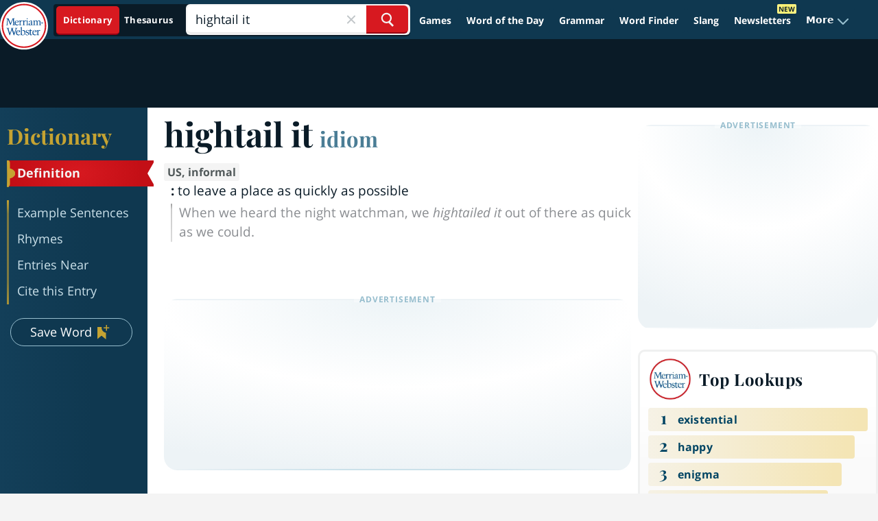

--- FILE ---
content_type: text/plain; charset=utf-8
request_url: https://ads.adthrive.com/http-api/cv2
body_size: 3913
content:
{"om":["00dc5444-caca-4e7c-a1e2-b63f0abf6bea","07qjzu81","0iyi1awv","0sm4lr19","1","1028_8728253","1028_8739779","10310289136970_462792978","11142692","11509227","1185:1609898029","1185:1610326628","1185:1610326728","11896988","12010080","12010084","12010088","12171164","12171239","12184310","124843_10","124844_24","124848_8","12552096","12gfb8kp","1606221","1610326628","1611092","1dynz4oo","1h7yhpl7","1qycnxb6","1wwvmrwd","2132:45563139","2132:46037436","2132:46352353","2249:567996566","2249:614129791","2249:691910064","2249:703669956","2249:706850630","2307:1h7yhpl7","2307:2gukmcyp","2307:4etfwvf1","2307:4ticzzkv","2307:63aofd4c","2307:77gj3an4","2307:7uqs49qv","2307:8orkh93v","2307:9krcxphu","2307:b57avtlx","2307:b5idbd4d","2307:bu0fzuks","2307:c1hsjx06","2307:c9os9ajg","2307:cbg18jr6","2307:cuudl2xr","2307:ddr52z0n","2307:dsugp5th","2307:egtdks83","2307:ewkg7kgl","2307:ey8vsnzk","2307:f3tdw9f3","2307:fpbj0p83","2307:hffavbt7","2307:j1lywpow","2307:js8e452g","2307:jyqeveu5","2307:khogx1r1","2307:lp37a2wq","2307:nmuzeaa7","2307:o8icj9qr","2307:r0u09phz","2307:rka8obw7","2307:rz1kxzaf","2307:s4w0zwhd","2307:s887ofe1","2307:tdv4kmro","2307:tqrzcy9l","2307:u4atmpu4","2307:ubjltf5y","2307:vhlpsbep","2307:x3nl5llg","2307:xc88kxs9","2307:xv2pxoj4","23pz5ng5","2409_15064_70_85445183","2409_15064_70_85445193","2409_15064_70_85809052","2409_25495_176_CR52092920","2409_25495_176_CR52092921","2409_25495_176_CR52092923","2409_25495_176_CR52153848","2409_25495_176_CR52178316","2409_25495_176_CR52178317","248492542","25_53v6aquw","25_oz31jrd0","25_pz8lwofu","25_yi6qlg3p","262592","2676:85392866","2676:85392872","2676:85392885","2676:85402390","2676:85659424","2676:85672701","2676:85672714","2676:85672717","2676:86083199","2676:86136307","2676:86410641","2676:86434184","2676:86434202","2676:86434211","2676:86434380","2676:86434384","2676:86434410","2676:86434411","2676:86434556","2676:86434560","2676:86434563","2676:86434747","2676:86434779","2676:86434781","2676:86434787","2676:86689258","2676:86689376","2676:86689508","2676:86690127","2676:86690135","2676:86739537","2715_9888_558240","2760:176_CR52092921","2760:176_CR52092923","2760:176_CR52178317","2_206_554462","2jjp1phz","2mokbgft","308_125203_20","308_125204_13","3259298","33347569","3335_25247_700109379","33438474","33605623","33637455","34182009","34534189","3490:CR52092922","3490:CR52178316","3646_185414_T26469802","3658_104709_c9os9ajg","3658_1406006_T26265359","3658_15078_cuudl2xr","3658_15106_u4atmpu4","3658_15866_96srbype","3658_16352_b57avtlx","3658_175625_bsgbu9lt","3658_175625_jyqeveu5","3658_184142_T26068409","3658_184142_T26520074","3658_203382_f3tdw9f3","3658_22070_c3mkzf1p","3658_22070_ct0wxkj7","3658_22070_cxntlnlg","3658_22079_mne39gsk","3658_22895_rz1kxzaf","3658_608642_5s8wi8hf","381513943572","39369099","3LMBEkP-wis","3v2n6fcp","409_216326","409_216396","409_216406","409_216506","409_225983","409_226374","409_227223","42171159","44_CO4OZNJF6RHTTMF6FMD2H3","47745534","48449219","485027845327","48514645","48514662","49123012","49123013","492075","4etfwvf1","4ticzzkv","4yesq9qe","53v6aquw","54269132","547788","5504:203733","5504:203863","5504:203864","5510:u4atmpu4","554440","554443","5563_66529_OADD2.7353040902705_1EI6JL1KCNZJQTKTNU","557_409_223589","557_409_228105","558240","558_93_haf4w7r0","558_93_rz1kxzaf","558_93_u4atmpu4","59751563","5s8wi8hf","5vg29sv8","60325468","61900466","61916211","61916223","61916225","61916227","61916229","61926845","61932920","61932925","61932933","62187798","627225143","627227759","627309159","627506494","628222860","628359076","628360579","628360582","628444259","628444349","628444433","628444439","628456307","628456310","628456382","628622163","628622172","628622175","628622178","628622244","628622247","628683371","628687043","628687157","628687460","628687463","628803013","628841673","629007394","629009180","629167998","629168001","629168010","629168565","629171196","629171202","629255550","62951578","62964130","62976224","62977989","62978076","630137823","630928655","63132759","632096508","6329020","63barbg1","646245135","651637459","651637461","659713728691","680_99480_700109379","680_99480_700109389","683738007","683738706","684492634","684493019","690_99485_1610326628","690_99485_1610326728","694906156","694912939","697189989","697622320","697893306","697893422","697896012","699460397","699461281","6ejtrnf9","6jrz15kl","6tj9m7jw","702397981","702423494","702720175","704889081","705115233","705115263","705115442","705115523","705116521","705116861","705117050","705119942","708727929","709257996","709746393","7354_138543_85445179","7354_138543_85445183","7354_138543_85809016","7354_217088_85987364","7354_217088_86434083","7354_217088_86434100","7354_217088_86434384","7354_217088_86434415","74243_74_18364017","74243_74_18364134","74wv3qdx","77298gj3an4","77gj3an4","79yrb2xv","7mp6p94c","7pmot6qj","7sf7w6kh","8145164","8193073","8193078","86434384","86434563","8666/7cd4d5087da37c02cd8f72043b73ba5e","8b5u826e","8o298rkh93v","8oadj1fy","8orkh93v","9057/0328842c8f1d017570ede5c97267f40d","9057/211d1f0fa71d1a58cabee51f2180e38f","90_12452429","97_8145122","97_8145128","97_8145129","97_8145130","97_8145135","97_8145139","97_8145164","97_8145177","97_8193073","97_8193078","9855/af4ceed1df2e72a9c1d01fc10459a8a9","9855/c4f4b44b9c1781e5730dbcc4c5c4539b","99r40b5e","9n8lamyh","9nex8xyd","9qentkjb","a2uqytjp","a3ts2hcp","abhu2o6t","ad6783io","af9kspoi","amq35c4f","ascierwp","b52987avtlx","b57avtlx","b5idbd4d","bd5xg6f6","bmp4lbzm","bu0fzuks","c1hsjx06","c3dhicuk","c92985grpwi","c95grpwi","cr-2azmi2ttu9vd","cr-2azmi2ttuatj","cr-2azmi2ttubwe","cr-9c_tzyk8r2dyeuzu","cr-Bitc7n_p9iw__vat__49i_k_6v6_h_jce2vj5h_zKxG6djrj","cr-aaqt0j5vubwj","cr-g7ywwk2qvft","cr-h6q46o706lrgv2","cu298udl2xr","cuudl2xr","da4ry5vp","daw00eve","dcahxe7s","ddr52z0n","dsugp5th","e2c76his","e406ilcq","eal0nev6","ehc482l0","ewkg7kgl","extremereach_creative_76559239","eyprp485","f0u03q6w","f3tdw9f3","f6qmqhx2","fcn2zae1","fdujxvyb","fjp0ceax","fpbj0p83","fybdgtuw","g29thswx","g2ozgyf2","g4iapksj","g4kw4fir","g6bz708r","gtanzg70","haf4w7r0","hffavbt7","hgrz3ggo","hu52wf5i","hu8cf63l","i2aglcoy","i3k169kv","ir7orip8","j1lywpow","ke1mmurj","kfzuk5ip","kli1n6qv","ksrdc5dk","ldsdwhka","ll29877hviy","ll77hviy","lp37a2wq","lxlnailk","muvxy961","n3egwnq7","n4mlvfy3","n8w0plts","niaytq9d","nmm1c7f0","nr5arrhc","ntjn5z55","o15rnfuc","o75mtqkr","o8icj9qr","ohemzniy","oj70mowv","p0odjzyt","p7176b0m","pagvt0pd","phlvi7up","pi2989dvb89","pvu20l8t","q9plh3qd","qt09ii59","quk7w53j","r0u09phz","r5cmledu","r6vl3f1t","riaslz7g","rka8obw7","rxj4b6nw","rz1kxzaf","rz2981kxzaf","s4s41bit","s4w0zwhd","s887ofe1","sl57pdtd","t73gfjqn","ti0s3bz3","tia9w8zp","tjdlqflr","tq298rzcy9l","tqrzcy9l","u2x4z0j8","u30fsj32","u4atmpu4","ubjltf5y","utberk8n","v5w56b83","v705kko8","vdcb5d4i","vdpy7l2e","ve59bb3u","vfnvolw4","vhlpsbep","vwg10e52","w15c67ad","w8c88cph","wih2rdv3","wlxfvdbo","wq5j4s9t","wvuhrb6o","x21s451d","x3nl5llg","xgzzblzl","xnx5isri","xtxa8s2d","xv2pxoj4","xxvcmcug","y141rtv6","y47904lt","yi6qlg3p","yq5t5meg","yvirjmu3","z7yr5xe5","zfexqyi5","zqs7z6cq","zwzjgvpw","7979132","7979135"],"pmp":[],"adomains":["123notices.com","1md.org","about.bugmd.com","acelauncher.com","adameve.com","akusoli.com","allyspin.com","askanexpertonline.com","atomapplications.com","bassbet.com","betsson.gr","biz-zone.co","bizreach.jp","braverx.com","bubbleroom.se","bugmd.com","buydrcleanspray.com","byrna.com","capitaloneshopping.com","clarifion.com","combatironapparel.com","controlcase.com","convertwithwave.com","cotosen.com","countingmypennies.com","cratedb.com","croisieurope.be","cs.money","dallasnews.com","definition.org","derila-ergo.com","dhgate.com","dhs.gov","displate.com","easyprint.app","easyrecipefinder.co","ebook1g.peptidesciences.com","fabpop.net","familynow.club","filejomkt.run","fla-keys.com","folkaly.com","g123.jp","gameswaka.com","getbugmd.com","getconsumerchoice.com","getcubbie.com","gowavebrowser.co","gowdr.com","gransino.com","grosvenorcasinos.com","guard.io","hero-wars.com","holts.com","instantbuzz.net","itsmanual.com","jackpotcitycasino.com","justanswer.com","justanswer.es","la-date.com","lightinthebox.com","liverrenew.com","local.com","lovehoney.com","lulutox.com","lymphsystemsupport.com","manualsdirectory.org","meccabingo.com","medimops.de","mensdrivingforce.com","millioner.com","miniretornaveis.com","mobiplus.me","myiq.com","national-lottery.co.uk","naturalhealthreports.net","nbliver360.com","nikke-global.com","nordicspirit.co.uk","nuubu.com","onlinemanualspdf.co","original-play.com","outliermodel.com","paperela.com","paradisestays.site","parasiterelief.com","peta.org","photoshelter.com","plannedparenthood.org","playvod-za.com","printeasilyapp.com","printwithwave.com","profitor.com","quicklearnx.com","quickrecipehub.com","rakuten-sec.co.jp","rangeusa.com","refinancegold.com","robocat.com","royalcaribbean.com","saba.com.mx","shift.com","simple.life","spinbara.com","systeme.io","taboola.com","tackenberg.de","temu.com","tenfactorialrocks.com","theoceanac.com","topaipick.com","totaladblock.com","usconcealedcarry.com","vagisil.com","vegashero.com","vegogarden.com","veryfast.io","viewmanuals.com","viewrecipe.net","votervoice.net","vuse.com","wavebrowser.co","wavebrowserpro.com","weareplannedparenthood.org","xiaflex.com","yourchamilia.com"]}